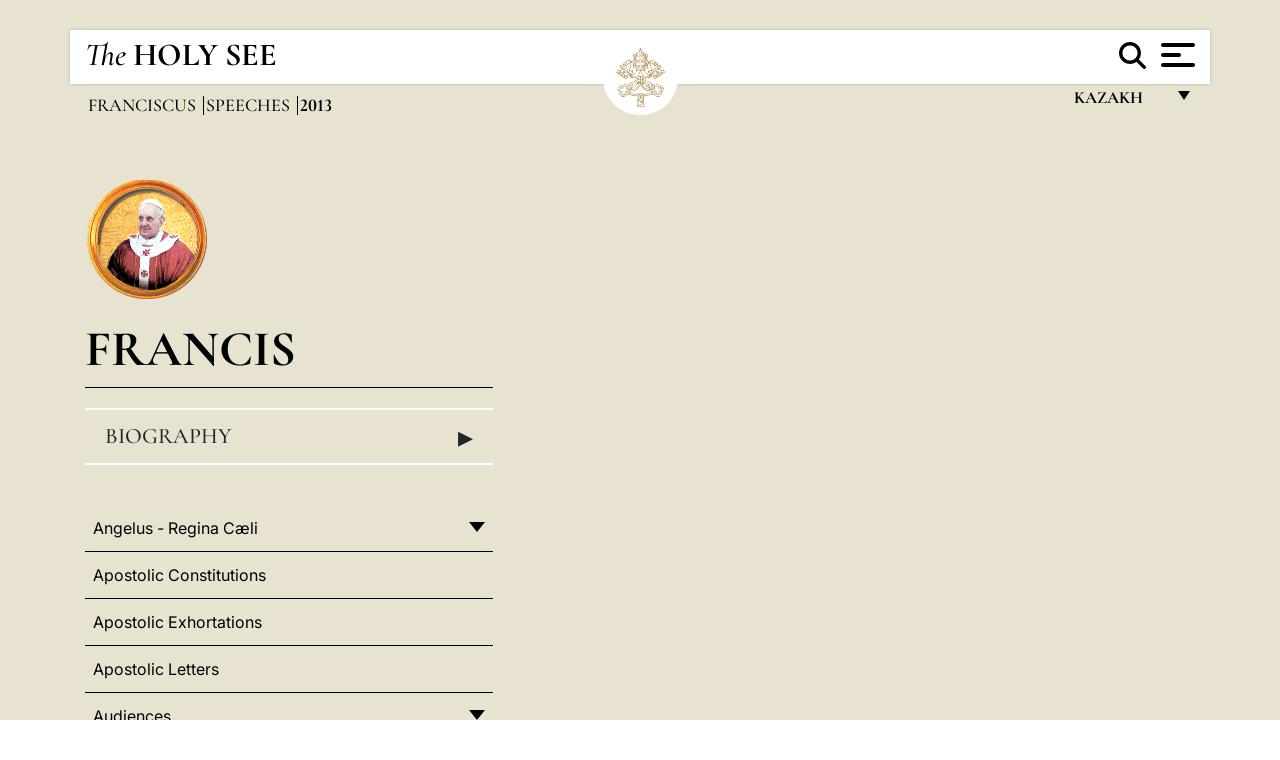

--- FILE ---
content_type: text/html
request_url: https://www.vatican.va/content/francesco/kk/speeches/2013.index.html
body_size: 5823
content:



<!DOCTYPE HTML>


<html  lang="kk" >
<head>
    <meta charset="UTF-8">
    





<!-- BEGIN: SEO -->
<title>2013</title>
<meta name="description" content="">
<meta name="keywords" content="">

<link rel="canonical" href="https://www.vatican.va/content/francesco/kk/speeches/2013.html">
<meta name="robots" content="index,follow">

<!-- BEGIN: OG -->
<meta property="og:title" content="2013">


<meta property="og:url" content="https://www.vatican.va/content/francesco/kk/speeches/2013.html">
<meta property="og:type" content="website">
<!-- END OG-->
<!-- END: SEO -->

    


<!-- Google Tag Manager -->
<script>(function(w,d,s,l,i){w[l]=w[l]||[];w[l].push({'gtm.start':
new Date().getTime(),event:'gtm.js'});var f=d.getElementsByTagName(s)[0],
j=d.createElement(s),dl=l!='dataLayer'?'&l='+l:'';j.async=true;j.src=
'https://www.googletagmanager.com/gtm.js?id='+i+dl;f.parentNode.insertBefore(j,f);
})(window,document,'script','dataLayer','GTM-P8S9M8D');</script>
<!-- End Google Tag Manager -->



    


<!-- BEGIN: headlibs -->
<link rel="stylesheet" href="/etc/clientlibs/foundation/main.min.77f07f85da93e61bb291da28df2065ac.css" type="text/css">
<link rel="stylesheet" href="/etc/designs/generics2/library/clientlibs.min.25498fb47f0d5f43eead9ee78241c07f.css" type="text/css">
<link rel="stylesheet" href="/etc/designs/vatican/library/clientlibs.min.b767020478782976e68f777449b5ac6c.css" type="text/css">
<script type="text/javascript" src="/etc/clientlibs/granite/jquery.min.e0cc37eb1ac1cf9f859edde97cb8dc9f.js"></script>
<script type="text/javascript" src="/etc/clientlibs/granite/utils.min.cd31222ac49213ace66f3568912db918.js"></script>
<script type="text/javascript" src="/etc/clientlibs/granite/jquery/granite.min.e26b5f40a34d432bee3ded1ccbdc7041.js"></script>
<script type="text/javascript" src="/etc/clientlibs/foundation/jquery.min.d7c42e4a257b8b9fe38d1c53dd20d01a.js"></script>
<script type="text/javascript" src="/etc/clientlibs/foundation/main.min.1705fea38fedb11b0936752ffe8a5fc6.js"></script>
<script type="text/javascript" src="/etc/designs/generics2/library/clientlibs.min.3c4d948cc1ae00387817c605328e2b0b.js"></script>
<script type="text/javascript" src="/etc/designs/vatican/library/clientlibs.min.a048ef155d62651cae0435360a52b70c.js"></script>


        <link rel="stylesheet" href="/etc/designs/vaticanevents/library/clientlibs.min.a3605e7563210a15bba6379a54ec9607.css" type="text/css">
<link rel="stylesheet" href="/etc/designs/francesco/library/clientlibs.min.3021dae61b0261c75cbf64b5d37915db.css" type="text/css">
<script type="text/javascript" src="/etc/clientlibs/foundation/shared.min.da23d866139a285e2643366d7d21ab4b.js"></script>
<script type="text/javascript" src="/etc/designs/vaticanevents/library/clientlibs.min.5edcfde75d6fec087c3d4639700a1123.js"></script>
<script type="text/javascript" src="/etc/designs/francesco/library/clientlibs.min.d41d8cd98f00b204e9800998ecf8427e.js"></script>


<script src="/etc/designs/siv-commons-foundation/library/bootstrap/bootstrap-5-3-3/js/bootstrap.bundle.min.js"></script>
<link rel="stylesheet" href="/etc/designs/siv-commons-foundation/library/bootstrap/bootstrap-5-3-3.min.37b3cd5e54efac87c16d7de1e78ef0f2.css" type="text/css">
<link rel="stylesheet" href="/etc/designs/vatican/library/clientlibs/themes/homepage_popes.min.ed6a783da0a5671235aecab72fcf055b.css" type="text/css">
<link rel="stylesheet" href="/etc/designs/vatican/library/clientlibs/themes/vatican-v2.min.09b59efbe7197e91862727fb39188db5.css" type="text/css">
<script type="text/javascript" src="/etc/designs/siv-commons-foundation/library/bootstrap/bootstrap-5-3-3.min.d41d8cd98f00b204e9800998ecf8427e.js"></script>
<script type="text/javascript" src="/etc/designs/vatican/library/clientlibs/themes/homepage_popes.min.8972c5a6e0a55c564857a6f2ea882b9b.js"></script>
<script type="text/javascript" src="/etc/designs/vatican/library/clientlibs/themes/vatican-v2.min.29b81cd1dac901f87cefc71fa75e1285.js"></script>

<meta name="viewport" content="width=device-width, initial-scale=1.0">

<!-- END: headlibs -->

    

    

    
    <link rel="icon" type="image/vnd.microsoft.icon" href="/etc/designs/francesco/favicon.ico">
    <link rel="shortcut icon" type="image/vnd.microsoft.icon" href="/etc/designs/francesco/favicon.ico">
    
    
</head>





<!-- BEGIN: body.jsp -->
<body>
    <div class="siv-maincontainer simplemenu">
        <div id="wrap" >
            







<header class="va-header container">
    <div class="container-fluid">
        <div class="d-flex flex-wrap align-items-center justify-content-center justify-content-lg-start">
            <div class="col-12 col-xs-12 upper-header">
                <div class="d-flex flex-wrap">
                    <div class="col-5">
                        <h2>
                        <a href="/content/vatican/en.html"><i>The</i> <span class="text-uppercase"><b>Holy See</b></span></a>
                        </h2>
                    </div>
                    <div class="col-2 conteiner-logo">
                        <figure class="logo">
                            <a href="/content/vatican/en.html">
                                <img src="/etc/designs/vatican/library/clientlibs/themes/vatican-v2/images/logo-vatican.png" alt="the holy see">
                            </a>
                        </figure>
                    </div>
                    <div class="col-5 container-utility">
                        



<section class="utility">
    <div id="language" class="wrapper-dropdown" tabindex="1">
        Kazakh
        <ul class="dropdown">
            <li><a href="/content/vatican/fr.html">Fran&ccedil;ais</a></li>
            <li><a href="/content/vatican/en.html">English</a></li>
            <li><a href="/content/vatican/it.html">Italiano</a></li>
            <li><a href="/content/vatican/pt.html">Portugu&ecirc;s</a></li>
            <li><a href="/content/vatican/es.html">Espa&ntilde;ol</a></li>
            <li><a href="/content/vatican/de.html">Deutsch</a></li>
            <li><a href="/content/vatican/ar.html">&#1575;&#1604;&#1593;&#1585;&#1576;&#1610;&#1617;&#1577;</a></li>
            <li><a href="/chinese/index.html">&#20013;&#25991;</a></li>
            <li><a href="/latin/latin_index.html">Latine</a></li>
        </ul>
    </div>

    <div class="va-search" id="va-search">
            <div method="get" id="searchform" action="/content/vatican/kk/search.html" accept-charset="UTF-8">
            <div class="va-search-input-wrap"><input class="va-search-input" placeholder="Cerca su vatican.va..." type="text" value="" name="q" id="q"/></div>
            <input class="va-search-submit" type="submit" id="go" value=""><span class="va-icon-search"><svg xmlns="http://www.w3.org/2000/svg" viewBox="0 0 512 512"><!--!Font Awesome Free 6.7.2 by @fontawesome - https://fontawesome.com License - https://fontawesome.com/license/free Copyright 2025 Fonticons, Inc.--><path d="M416 208c0 45.9-14.9 88.3-40 122.7L502.6 457.4c12.5 12.5 12.5 32.8 0 45.3s-32.8 12.5-45.3 0L330.7 376c-34.4 25.2-76.8 40-122.7 40C93.1 416 0 322.9 0 208S93.1 0 208 0S416 93.1 416 208zM208 352a144 144 0 1 0 0-288 144 144 0 1 0 0 288z"/></svg></span>
        </div>
    </div>
    <div class="va-menu">
        <div class="navigation-menu menu-popup">








<div class="va-menu-popup">
    <!-- Navbar -->
    <nav class="navbar">
        <div class="container-fluid">
            <button class="navbar-toggler custom-toggler" id="openMenu" aria-label="Apri menu">
                <span class="bar top-bar"></span>
                <span class="bar middle-bar"></span>
                <span class="bar bottom-bar"></span>
            </button>
        </div>
    </nav>

    <!-- Fullscreen Menu -->
    <div class="fullscreen-menu" id="menu">
        <button class="close-btn" id="closeMenu">&times;</button>
        <div class="row justify-content-md-center">
            <div class="menu-header  col-md-4 d-none d-md-block">
                <h2 class="holy-see-title">
                    <i>The</i> <span class="text-uppercase"><b>Holy See</b></span>
                </h2>
                <div class="logo">
                    <img src="/etc/designs/vatican/library/clientlibs/themes/vatican-v2/images/logo-vatican.png" alt="the holy see">
                </div>

            </div>
            <!-- FIRST MENU -->
            <div class="text-center col-md-5 col-12">
                <ul class="first-items col-12">
                    


                    <li><a href="/content/leo-xiv/en.html">Magisterium</a></li>
                    


                    <li><a href="/content/leo-xiv/en/events/year.dir.html/2025.html">Calendar</a></li>
                    


                    <li><a href="/content/liturgy/en.html">Liturgical Celebrations</a></li>
                    


                    <li><a href="/content/vatican/en/prenotazione-celebrazioni-udienze.html">Tickets for Papal Audiences and Celebrations</a></li>
                    


                    <li><a href="https://www.vatican.va/holy_father/index.htm">Supreme Pontiffs</a></li>
                    


                    <li><a href="https://www.vatican.va/roman_curia/cardinals/index.htm">College of Cardinals</a></li>
                    


                    <li><a href="/content/romancuria/en.html">Roman Curia and Other Organizations</a></li>
                    


                    <li><a href="/roman_curia/synod/index.htm">Synod</a></li>
                    
                </ul>


                <!-- SECONDARY VOICES -->
                <ul class="secondary-items col-md-12 col-12">
                    


                    <li><a href="https://www.vatican.va/news_services/press/index.htm">Press Office</a></li>
                    


                    <li><a href="https://www.vaticannews.va/en.html">Vatican News - Radio Vaticana</a></li>
                    


                    <li><a href="https://www.osservatoreromano.va/en.html">L'Osservatore Romano</a></li>
                    
                </ul>
            </div>
        </div>
    </div>
</div>
<script>
    const openMenu = document.getElementById('openMenu');
    const closeMenu = document.getElementById('closeMenu');
    const menu = document.getElementById('menu');

    openMenu.addEventListener('click', () => {
        menu.classList.add('show');
    });

    closeMenu.addEventListener('click', () => {
        menu.classList.remove('show');
    });
</script></div>

    </div>
</section>

<script>
    $( document ).ready(function() {
        $("#va-search #go").on("click", function () {
            var value = $("#q").val();
            window.location.href = "/content/vatican/kk/search.html?q=" + value;
        });

        $(".va-search-input#q").keypress(function (event) {
            var keycode = (event.keyCode ? event.keyCode : event.which);
            if (keycode == '13') {
                var value = $("#q").val();
                window.location.href = "/content/vatican/kk/search.html?q=" + value;
            }
        });
    });

</script>


                    </div>
                </div>
                
                    

<div class="breadcrumb-nav">
    <div class="breadcrumb">



     <!-- Begin BREADCRUMB -->
     <div class="breadcrumbs">
     <a href="/content/francesco/kk.html">Franciscus
                </a><a href="/content/francesco/kk/speeches.index.html#speeches">Speeches
                </a><b>2013</b>
    </div>
    <!-- END BREADCRUMB -->
</div>

</div>

                
            </div>
        </div>
    </div>
</header>
            <main id="main-container" role="main" class="container-fluid holyfather simplemenu ">
    <section class="section-page">
        <div class="container">
            <div class="row">
                <div class="menu col-md-5 col-12">
                    <div class="holyfather-title">
                            





<div id="pope-table">
    <div class="pope-table-header">
        
        <div class="pope-img">
            <img src="/content/dam/vatican/Holy Father/266_francesco.png" alt="Francis">
        </div>
        
        <h2>
        <a href="https://www.vatican.va/content/francesco/en.html">
            Francis
            
            
    </h2>
        </a>
    </div>

    <div class="mobile-accordion "> <!-- Accordion non visibile in Desktop per le prima pagine -->
        <button class="btn section1 w-100 text-start d-flex justify-content-between align-items-center"
                type="button" data-bs-toggle="collapse" data-bs-target="#section1"
                aria-expanded="" aria-controls="section1">
            Biography
            <span class="arrow">&#9656;</span>
        </button>
    </div>
    <div class="collapse " id="section1">
        <div class="subtitle">
            
            266° Pope of the Catholic Church
            
        </div>
        <table class="sinottico">
            <tbody>
            
            
            <tr>
                <th>Beginning Pontificate</th>
                <td>13,19.III.2013</td>
            </tr>
            

            
            <tr>
                <th>End Pontificate</th>
                <td>21.IV.2025 </td>
            </tr>
            
            
            <tr>
                <th>Secular Name</th>
                <td>Jorge Mario Bergoglio</td>
            </tr>
            
            
            <tr>
                <th>Birth</th>
                <td>Buenos Aires (Argentina)</td>
            </tr>
            
            
            
            
            <tr>
                <th>Website</th>
                <td><a href="https://www.vatican.va/content/francesco/en.html" title="Website">https://www.vatican.va/content/francesco/en.html</a></td>
            </tr>
            
            
            </tbody>
        </table>
    </div>
</div>


</div>
                    <div class="d-md-none mt-3 mobile-accordion">
                        <button class="section2 btn w-100 text-start d-flex justify-content-between align-items-center"
                                type="button" data-bs-toggle="collapse" data-bs-target="#section2"
                                aria-expanded="" aria-controls="section2">
                           Documents<span class="arrow">&#9656;</span>
                        </button>
                    </div>
                    <div class="collapse d-md-block " id="section2">
                        <div class="topnav holyfatherAccordionSidenav sidenav_accordion"><!-- BEGIN sidenav -->

<div align="left" class="nav_title_container">
    <div><a href="/content/francesco/kk.html">Francis</a></div>
</div>

<div id="accordionmenu">
<ul>
    <li  class="has-sub">
                 <a href="/content/francesco/kk/angelus.index.html">
                 Angelus - Regina Cæli</a><ul path="angelus"><li >
                 <a href="/content/francesco/kk/angelus/2013.index.html">
                 2013</a></li><li >
                 <a href="/content/francesco/kk/angelus/2014.index.html">
                 2014</a></li></ul></li><li >
                 <a href="/content/francesco/kk/apost_constitutions.index.html">
                 Apostolic Constitutions</a></li><li >
                 <a href="/content/francesco/kk/apost_exhortations.index.html">
                 Apostolic Exhortations</a></li><li >
                 <a href="/content/francesco/kk/apost_letters.index.html">
                 Apostolic Letters</a></li><li  class="has-sub">
                 <a href="/content/francesco/kk/audiences.index.html">
                 Audiences</a><ul path="audiences"><li >
                 <a href="/content/francesco/kk/audiences/2013.index.html">
                 2013</a></li><li >
                 <a href="/content/francesco/kk/audiences/2014.index.html">
                 2014</a></li></ul></li><li >
                 <a href="/content/francesco/kk/encyclicals.index.html">
                 Encyclicals</a></li><li  class="has-sub">
                 <a href="/content/francesco/kk/homilies.index.html">
                 Homilies</a><ul path="homilies"><li >
                 <a href="/content/francesco/kk/homilies/2013.index.html">
                 2013</a></li><li >
                 <a href="/content/francesco/kk/homilies/2014.index.html">
                 2014</a></li></ul></li><li  class="has-sub">
                 <a href="/content/francesco/kk/letters.index.html">
                 Letters</a><ul path="letters"><li >
                 <a href="/content/francesco/kk/letters/2013.index.html">
                 2013</a></li><li >
                 <a href="/content/francesco/kk/letters/2014.index.html">
                 2014</a></li></ul></li><li  class="has-sub">
                 <a href="/content/francesco/kk/messages.index.html">
                 Messages</a><ul path="messages"><li >
                 <a href="/content/francesco/kk/messages/communications.index.html">
                 World Communication Days</a></li><li >
                 <a href="/content/francesco/kk/messages/consecrated_life.index.html">
                 World Day for Consecrated Life</a></li><li >
                 <a href="/content/francesco/kk/messages/food.index.html">
                 World Food Day</a></li><li >
                 <a href="/content/francesco/kk/messages/lent.index.html">
                 Messages for Lent</a></li><li >
                 <a href="/content/francesco/kk/messages/migration.index.html">
                 World Day of Migrants and Refugees</a></li><li >
                 <a href="/content/francesco/kk/messages/missions.index.html">
                 World Mission Day</a></li><li >
                 <a href="/content/francesco/kk/messages/peace.index.html">
                 World Day of Peace</a></li><li  class="has-sub">
                 <a href="/content/francesco/kk/messages/pont-messages.index.html">
                 Pontifical Messages</a><ul path="pont-messages"><li >
                 <a href="/content/francesco/kk/messages/pont-messages/2013.index.html">
                 2013</a></li><li >
                 <a href="/content/francesco/kk/messages/pont-messages/2014.index.html">
                 2014</a></li></ul></li><li >
                 <a href="/content/francesco/kk/messages/sick.index.html">
                 World Day of the Sick</a></li><li >
                 <a href="/content/francesco/kk/messages/urbi.index.html">
                 Urbi et Orbi</a></li><li >
                 <a href="/content/francesco/kk/messages/vocations.index.html">
                 World Day of Prayer for Vocations</a></li><li >
                 <a href="/content/francesco/kk/messages/youth.index.html">
                 World Youth Day</a></li></ul></li><li >
                 <a href="/content/francesco/kk/motu_proprio.index.html">
                 Motu Proprio</a></li><li >
                 <a href="/content/francesco/kk/prayers.index.html">
                 Prayers</a></li><li  class="has-sub">
                 <a href="/content/francesco/kk/speeches.index.html">
                 Speeches</a><ul path="speeches"><li  class="has-sub">
                 <a href="/content/francesco/kk/speeches/2013.index.html">
                 2013</a><ul path="2013"><li >
                 <a href="/content/francesco/kk/speeches/2013/april.index.html">
                 April</a></li><li >
                 <a href="/content/francesco/kk/speeches/2013/august.index.html">
                 August</a></li><li >
                 <a href="/content/francesco/kk/speeches/2013/december.index.html">
                 December</a></li><li >
                 <a href="/content/francesco/kk/speeches/2013/july.index.html">
                 July</a></li><li >
                 <a href="/content/francesco/kk/speeches/2013/june.index.html">
                 June</a></li><li >
                 <a href="/content/francesco/kk/speeches/2013/march.index.html">
                 March</a></li><li >
                 <a href="/content/francesco/kk/speeches/2013/may.index.html">
                 May</a></li><li >
                 <a href="/content/francesco/kk/speeches/2013/november.index.html">
                 November</a></li><li >
                 <a href="/content/francesco/kk/speeches/2013/october.index.html">
                 October</a></li><li >
                 <a href="/content/francesco/kk/speeches/2013/september.index.html">
                 September</a></li></ul></li><li  class="has-sub">
                 <a href="/content/francesco/kk/speeches/2014.index.html">
                 2014</a><ul path="2014"><li >
                 <a href="/content/francesco/kk/speeches/2014/february.index.html">
                 February</a></li><li >
                 <a href="/content/francesco/kk/speeches/2014/january.index.html">
                 January</a></li><li >
                 <a href="/content/francesco/kk/speeches/2014/march.index.html">
                 March</a></li></ul></li></ul></li><li >
                 <a href="/content/francesco/kk/travels.index.html">
                 Travels</a></li></ul>
</div>
<!-- END sidenav -->
</div>

<div class="topnav holyfather-accordion-Links sidenav_link">



<div class="holyfather-otherMenu section-links">
    <div id="accordionmenu">
        <ul>
            
            
            
            
        </ul>
    </div>
</div></div>
<div class="topnav holyfather-accordion-social sidenav_social">



<div class="holyfather-otherMenu section-social">
    
</div></div>
</div>
                </div>
                <div class="documento col-md-7 col-12">
                    <div class="vaticanindex"></div>
<div class="bottom-container parsys">
</div>
</div>


            </div>
        </div>
    </section>
</main>


            <footer class="footer bkg-secondary-color">
    <div class="container">
        <div class="row">
            <div class=" col-md-4 col-12 right">
                <div class="logo">
                    <a href="/content/vatican/en.html">
                        <img src="/etc/designs/vatican/library/clientlibs/themes/vatican-v2/images/logo-vatican.png" alt="the holy see">
                        <h2 class="holy-see-title mobile  d-block d-md-none">
                            <i>The</i> <span class="text-uppercase"><b>Holy See</b></span></h2>
                    </a>
                    <h2 class="holy-see-title d-none d-md-block">
                        <a href="/content/vatican/en.html"> <i>The</i> <span class="text-uppercase"><b>Holy See</b></span></a>
                    </h2>
                </div>
            </div>
            <div class=" col-md-8 col-12 left row">
                <div class="col-12 col-md-6 links l-left">
                    <nav>
                        <ul>
                            <li><div class="text parbase link link-l1 vatican-footer-link">





<!-- BEGIN link -->



<a href="https://www.vatican.va/archive/bible/index.htm">
        The Bible
</a>

<!-- END link --></div>
</li>
                            <li><div class="text parbase link link-l2 vatican-footer-link">





<!-- BEGIN link -->



<a href="https://www.vatican.va/archive/ccc/index.htm">
        Catechism of the Catholic Church
</a>

<!-- END link --></div>
</li>
                            <li><div class="text parbase link link-l3 vatican-footer-link">





<!-- BEGIN link -->



<a href="https://www.vatican.va/archive/cdc/index.htm">
        Codes of Canon Law
</a>

<!-- END link --></div>
</li>
                            <li><div class="text parbase link link-l4 vatican-footer-link">





<!-- BEGIN link -->



<a href="https://www.vatican.va/archive/hist_councils/index.htm">
        Ecumenical Councils
</a>

<!-- END link --></div>
</li>
                            <li><div class="text parbase link vatican-footer-link link-l5">





<!-- BEGIN link -->



<a href="https://www.vatican.va/archive/atti-ufficiali-santa-sede/index_en.htm">
        Official Acts of the Holy See
</a>

<!-- END link --></div>
</li>
                            <li><div class="text parbase link vatican-footer-link link-l6">





<!-- BEGIN link -->



<a href="https://www.vatican.va/roman_curia/pontifical_councils/justpeace/documents/rc_pc_justpeace_doc_20060526_compendio-dott-soc_en.html">
        Social Doctrine of the Church
</a>

<!-- END link --></div>
</li>
                            <li><div class="text parbase link vatican-footer-link link-l7">





<!-- BEGIN link -->



<a href="https://www.vatican.va/resources/index_en.htm">
        ABUSE OF MINORS. THE CHURCH'S RESPONSE
</a>

<!-- END link --></div>
</li>
                            <li><div class="text parbase link vatican-footer-link link-l8">





<!-- BEGIN link -->



<a href="https://www.vatican.va/latest/latest_en.htm">
        WEB ARCHIVE
</a>

<!-- END link --></div>
</li>
                            <li><div class="text link-l9 parbase link vatican-footer-link">





<!-- BEGIN link -->



<!-- END link --></div>
</li>
                        </ul>
                    </nav>

                </div>
                <div class="col-md-6 col-12 links l-right">
                    <nav>
                        <ul>
                            <li><div class="text parbase link link-r1 vatican-footer-link">





<!-- BEGIN link -->



<a href="https://www.vatican.va/news_services/press/index.htm">
        Press Office
</a>

<!-- END link --></div>
</li>
                            <li><div class="text parbase link link-r2 vatican-footer-link">





<!-- BEGIN link -->



<a href="https://www.vaticannews.va/en.html">
        Vatican News - Radio Vaticana
</a>

<!-- END link --></div>
</li>
                            <li><div class="text parbase link vatican-footer-link link-r3">





<!-- BEGIN link -->



<a href="https://www.osservatoreromano.va/en.html">
        L'OSSERVATORE ROMANO
</a>

<!-- END link --></div>
</li>
                        </ul>
                    </nav>
                    <nav>
                        <ul>
                            <li><div class="text parbase link vatican-footer-link link-r4">





<!-- BEGIN link -->



<a href="https://www.vatican.va/siti_va/index_va_en.htm">
        VATICAN WEBSITES
</a>

<!-- END link --></div>
</li>
                            <li><div class="text parbase link vatican-footer-link link-r5">





<!-- BEGIN link -->



<a href="https://www.vaticanstate.va/en/" target="_blank">
        VATICAN CITY STATE
</a>

<!-- END link --></div>
</li>
                            <li><div class="text parbase link vatican-footer-link link-r6">





<!-- BEGIN link -->



<a href="/content/basilicas/en.html">
        BASILICAS AND PAPAL CHAPELS - VIRTUAL TOURS
</a>

<!-- END link --></div>
</li>
                            <li><div class="link-r7 text parbase link vatican-footer-link">





<!-- BEGIN link -->



<a href="/content/liturgy/en.html">
        Liturgical Celebrations
</a>

<!-- END link --></div>
</li>
                            <li><div class="link-r8 text parbase link vatican-footer-link">





<!-- BEGIN link -->



<a href="/content/vatican/en/prenotazione-celebrazioni-udienze.html">
        Tickets for Papal Audiences and Celebrations
</a>

<!-- END link --></div>
</li>
                            <li><div class="text link-r9 parbase link vatican-footer-link">





<!-- BEGIN link -->



<!-- END link --></div>
</li>
                        </ul>
                    </nav>

                </div>
                <div class="col-12 box-policy">
                    <nav>
                        <ul>
                            <li><div class="text parbase link policy-1 vatican-footer-link">





<!-- BEGIN link -->



<a href="/content/vatican/en/info.html">
        FAQ
</a>

<!-- END link --></div>
</li>
                            <li><div class="text parbase link policy-2 vatican-footer-link">





<!-- BEGIN link -->



<a href="/content/vatican/en/legal-notes.html">
        Legal Notes
</a>

<!-- END link --></div>
</li>
                            <li><div class="text parbase policy-3 link vatican-footer-link">





<!-- BEGIN link -->



<a href="/content/vatican/en/cookie-policy.html">
        Cookie Policy
</a>

<!-- END link --></div>
</li>
                            <li><div class="text parbase policy-4 link vatican-footer-link">





<!-- BEGIN link -->



<a href="/content/vatican/en/privacy-policy.html">
        Privacy Policy
</a>

<!-- END link --></div>
</li>
                        </ul>
                    </nav>
                </div>
            </div>
        </div>
    </div>
</footer>

<div class="pop-up popup">




</div>

            <!-- cq include script="cookie.jsp" /> -->
        </div>
     </div>
 </body>
 <!-- END: body.jsp -->
</html>
